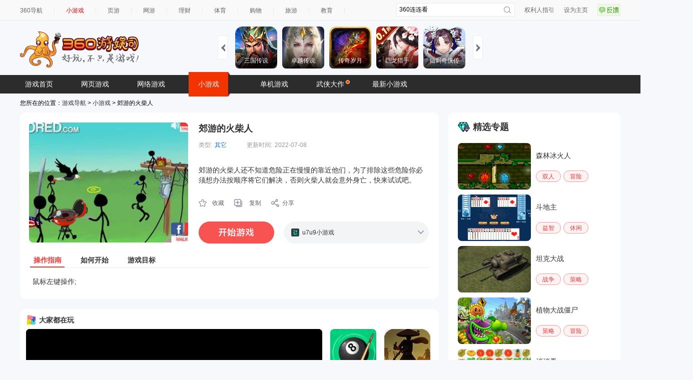

--- FILE ---
content_type: text/html
request_url: https://show-g.mediav.com/s?scheme=https&of=4&newf=1&type=1&showid=8kLSOY&uid=&refurl=&mid=&asc=&reqtimes=1&impct=2&jsonp=QWJsonp1762982379160
body_size: 161
content:
(function(){
var json={};
window['QWJsonp1762982379160'](json);
})();

--- FILE ---
content_type: text/html
request_url: https://fun.em0bu.cn/ssp/87/1605/index.html?ad_source=iaa&djsource=F8ljcx&srcid=youyusi&srcid=youyusi&djsource=F8ljcx&ad_source=iaa&gameName=%E8%9C%98%E8%9B%9B%E7%BA%B8%E7%89%8C%E6%8E%A5%E9%BE%99&category=%E5%A8%B1%E4%B9%90&gameId=1605&hasReal=1&qid=&cp=0&novipbtn=1&expe=10262_10271_10216_10266_10273_10269_10201&iaaStyle=1&iaaAheadClick=1&hb=1
body_size: 1687
content:
<!DOCTYPE html>
<html>
<head>
<meta charset="UTF-8">
<title>蜘蛛纸牌接龙</title>
<meta name="viewport" content="width=device-width, initial-scale=1.0, maximum-scale=1.0, minimum-scale=1.0, user-scalable=no">
<script type="text/javascript">document.domain='7k7k.com','fun.em0bu.cn'</script>
<meta name="generator" content="Construct 3">
	<meta name="description" content="Solitaire">
	<link rel="manifest" href="appmanifest.json">
	<link rel="apple-touch-icon" sizes="128x128" href="icons/icon-128.png">
	<link rel="apple-touch-icon" sizes="256x256" href="icons/icon-256.png">
	<link rel="icon" type="image/png" href="icons/icon-256.png">

<link rel="stylesheet" href="style.css">
	 <style>
        #kp {
            position: fixed;
            top: 0;
            bottom: 0;
            left: 0;
            right: 0;
            background-color: rgba(0, 0, 0, 0.8);
        }

        #kp div:first-child {
            position: absolute !important;
            top: 50%;
            left: 50%;
            transform: translate(-50%, -50%);
            border-radius: 0px;
        }
    </style>

    <style>
        #xxl {
            position: fixed;
            left: 0px;
            right: 0px;
            bottom: 0px;
            width: 400px;
            margin: 0 auto !important;

        }

        #xxl newsfeed {
            border-bottom-left-radius: 0px;     /*圆角*/
            border-bottom-right-radius: 0px;
            margin: 0 auto !important;
        }
    </style>
<script>
(function(b,a,e,h,f,c,g,s){b[h]=b[h]||function(){(b[h].c=b[h].c||[]).push(arguments)};
b[h].s=!!c;g=a.getElementsByTagName(e)[0];s=a.createElement(e);
s.src="//s.union.360.cn/"+f+".js";s.defer=!0;s.async=!0;g.parentNode.insertBefore(s,g)
})(window,document,"script","_qha",543051,false);
</script>
</head>
<body>
<div id="fb-root"></div>

	<noscript>
		<div id="notSupportedWrap">
			<h2 id="notSupportedTitle">This content requires JavaScript</h2>
			<p class="notSupportedMessage">JavaScript appears to be disabled. Please enable it to view this content.</p>
		</div>
	</noscript>
	<script src="scripts/supportcheck.js"></script>
	<script src="scripts/offlineclient.js" type="module"></script>
	<script src="scripts/main.js" type="module"></script>
	<script src="scripts/register-sw.js" type="module"></script>
    <script src="//static.mediav.com/js/minigamead.min.js"></script>
    <script src="https://static-ssl.mediav.com/js/reward_video_pc.min.js"></script>

        <div id="xxl" style="z-index: 999999"></div>
        <script>
            MINIGAMEAD.renderInfoFlow({
                showid: "WpHJSV",
                adDomId: "xxl",
                width:  400,
            });
            var intervalAd =  window.setInterval(function () {
                // 再次拉起广告
                MINIGAMEAD.renderInfoFlow({
                    showid: "WpHJSV",
                    adDomId: "xxl",
                    width:  400,
                });
            },30000)
        </script>

        <div id="kp"></div>
        <script>
            MINIGAMEAD.renderShopWindow({
                showid: "x8NR1T",
                adDomId: "kp",
                width: 500,
                height: 500,
                closeTimer: 5,
            });
            var intervalAd =  window.setInterval(function () {
                // 再次拉起广告
                MINIGAMEAD.renderShopWindow({
                    showid: "x8NR1T",
                    adDomId: "kp",
                    width: 500,
                    height: 500,
                    closeTimer: 3,
                });
            },50000)
        </script>
        <script>
            window.nowAd = ''
            window.RewardedVideoAd7K7K = REWARD_VIDEO_AD.createRewardedVideoAd({
                adUnitId: "hSVpjP",
            });
            RewardedVideoAd7K7K.onLoad(() => {
                console.log("视频加载成功");
            });
            RewardedVideoAd7K7K.onError(err => {
                if (err) {
                    console.error(err.errMsg);
                }
            });
            RewardedVideoAd7K7K.onClose(res => {
                console.log("视频关闭");
                if (res) {
                    console.log("是否完整播放：" + res.isEnded);

                    if(res.isEnded){
                        window.nowAd(1)
                    }else{
                        //    window.nowAd(2)
                    }
                    console.log("播放时间：" + res.currentTime);
                    console.log("广告总时间：" + res.duration);
                }
            });
            window.gameapi = {
                playReward:function (res) {
                    console.log('打开广告')
                    RewardedVideoAd7K7K.show2()


                    _qha('send',{
                        et:11,
                        name:"蜘蛛纸牌接龙打开广告",
                        gameName:"蜘蛛纸牌接龙",
                        gameId:'1605',
                        btnID:"打开广告",
                        ep:"OpenAd",
                    });
                    window.nowAd = res
                }
            }

        </script>
</body>
</html>

--- FILE ---
content_type: application/javascript; charset=utf-8
request_url: https://s5.ssl.qhres2.com/static/8cb2675d98ffa404.js
body_size: 3113
content:
(function(){function e(){if(document.currentScript)return document.currentScript;var e=document.getElementsByTagName("script");return e[e.length-1]}function t(e,t,n){var r=new Date;r.setTime(r.getTime()+n*60*60*1e3),document.cookie=e+"="+escape(t)+";expires="+r.toGMTString()+";domain=360.cn"}function n(e){var t=document.cookie.match(new RegExp("(^| )"+e+"=([^;]*)(;|$)"));return t!=null?unescape(t[2]):null}function i(e,t,n,r){function c(){i.parentNode.removeChild(i),s||t&&t()}var i,s,o="jsonp"+ +(new Date)+(this.jsonpid=++this.jsonpid||0),u=document,a=r||"callback",f=(e.indexOf("?")==-1?e+(n?"":"?"):e)+(n?"":"&"+a+"="+o),l=u.head||u.getElementsByTagName("head")[0];(i=u.createElement("script")).setAttribute("type","text/javascript"),i.src=f,l.insertBefore(i,l.firstChild),window[o]=function(){t&&t.apply(null,arguments),s=1},i.onload=i.onreadystatechange=function(){i.readyState?i.readyState.toLowerCase()=="loaded"&&(i.onreadystatechange=null,c()):c()}}var r=function(e){return document.getElementById(e)},s=function(){var e={},t="_Flash_Storage_",n="//s2.ssl.qhimg.com/static/002735e0619ae0d8.swf",i=function(e){var n=document.createElement("div"),r=[];window.ActiveXObject?r.push('<object classid="clsid:d27cdb6e-ae6d-11cf-96b8-444553540000"','codebase="http://download.macromedia.com/pub/shockwave/cabs','/flash/swflash.cab#version=10,0,0,0" width="1" height="1" id="',t,'">','<param name="allowScriptAccess" value="always" />','<param name="movie" value="',e,'" /></object>'):r.push('<embed src="',e,'" width="1" height="1" id="',t,'" ','align="middle" allowScriptAccess="always" type="application/x-shockwave-flash" ','pluginspage="http://www.adobe.com/go/getflashplayer_cn"/>');var i=n.style;i.position="absolute",i.top="-9999px";var s=document.body;s.insertBefore(n,s.firstChild),n.innerHTML=r.join(""),document.title=document.title.split("#")[0]},s=function(e,t){t=t||function(){};var n=setInterval(function(){try{var r=e();clearInterval(n),n=null,t(r)}catch(i){}},50);setTimeout(function(){if(!n)return;clearInterval(n),t("")},5e3)};return e.init=function(){try{external.max_language_id!=undefined&&(n+="?random="+Math.random())}catch(e){}window.onload=function(){i(n)}},e.set=function(e,n){s(function(){r(t).set(e,n)})},e.get=function(e,n){s(function(){return r(t).get(e)},function(e){return n&&n.call(this,e),e})},e.remove=function(e){s(function(){r(t).remove(e)})},e}();s.init();var o={},u=e().src.match(/\?auto=([^?]+)/);o.autoGenUID=u==null?1:u[1],o.autoGenUID=parseInt(o.autoGenUID,10),o.KEY="__huid",o.genHUIDCallbackUrl="http://gengxianglei.huid.360.cn:8080/?api=set&cb=HUID.genHUIDCallback",o.validCorrentCallbackUrl="http://gengxianglei.huid.360.cn:8080/?api=check&cb=HUID.validCallback";var a=function(){function r(e){s.set(o.KEY,e)}function u(e){t(o.KEY,e,87600)}var e={};return e.init=function(){e.genHUID()},e.getHUID=function(){return n(o.KEY)},e.genHUIDCallback=function(t){r(e.getHUID())},e.genHUID=function(){var t=e.getHUID();s.get(o.KEY,function(e){e==""?t==null?i(o.genHUIDCallbackUrl):r(t):e!==t&&u(e)})},e}();o.autoGenUID&&a.init(),window.HUID=a,window.FlashStorage=s})();

--- FILE ---
content_type: application/javascript
request_url: https://fun.em0bu.cn/ssp/87/1605/main.min.js
body_size: -103
content:
{"error":"Document not found"}

--- FILE ---
content_type: application/javascript
request_url: https://fun.em0bu.cn/ssp/87/1605/scripts/offlineclient.js
body_size: 462
content:
'use strict';{class OfflineClient{constructor(){this._broadcastChannel=typeof BroadcastChannel==="undefined"?null:new BroadcastChannel("offline");this._queuedMessages=[];this._onMessageCallback=null;if(this._broadcastChannel)this._broadcastChannel.onmessage=e=>this._OnBroadcastChannelMessage(e)}_OnBroadcastChannelMessage(e){if(this._onMessageCallback){this._onMessageCallback(e);return}this._queuedMessages.push(e)}SetMessageCallback(f){this._onMessageCallback=f;for(let e of this._queuedMessages)this._onMessageCallback(e);
this._queuedMessages.length=0}}window.OfflineClientInfo=new OfflineClient};


--- FILE ---
content_type: application/javascript; charset=utf-8
request_url: https://s3.ssl.qhres2.com/static/1df96bcf2d2a5b6a,bebb09e1a6cdf953,6e5b235b25c06e2a,1e2814827bb41a6e,cb2a9f58dc814fa2,f884801d75a2c5ec,56faafc3fa92bdb1,b982c837735fd58c,67c378973f534b69,3a13de0c6b141131,d4735d3665007127.js
body_size: 44885
content:
(function(){var e={},t="ns";e.localStorage={test:function(){try{return window.localStorage?!0:!1}catch(e){return!1}},methods:{init:function(e){},set:function(e,t,n){try{localStorage.setItem(e+t,n)}catch(r){throw r}},get:function(e,t){return localStorage.getItem(e+t)},remove:function(e,t){localStorage.removeItem(e+t)},clear:function(e){if(!e)localStorage.clear();else for(var t=0,n;n=localStorage.key(t++);)n&&n.indexOf(e)===0&&localStorage.removeItem(n)}}},e.userData={test:function(){try{return window.ActiveXObject&&document.documentElement.addBehavior?!0:!1}catch(e){return!1}},methods:{_owners:{},init:function(e){if(!this._owners[e]){if(document.getElementById(e))this._owners[e]=document.getElementById(e);else{var t=document.createElement("script"),n=document.head||document.getElementsByTagName("head")[0]||document.documentElement;t.id=e,t.style.display="none",t.addBehavior("#default#userdata"),n.insertBefore(t,n.firstChild),this._owners[e]=t}try{this._owners[e].load(e)}catch(r){}var i=this;window.attachEvent("onunload",function(){i._owners[e]=null})}},set:function(e,t,n){if(this._owners[e])try{this._owners[e].setAttribute(t,n),this._owners[e].save(e)}catch(r){throw r}},get:function(e,t){return this._owners[e]?(this._owners[e].load(e),this._owners[e].getAttribute(t)||""):""},remove:function(e,t){this._owners[e]&&(this._owners[e].removeAttribute(t),this._owners[e].save(e))},clear:function(e){if(this._owners[e]){var t=this._owners[e].XMLDocument.documentElement.attributes;this._owners[e].load(e);for(var n=0,r;r=t[n];n++)this._owners[e].removeAttribute(r.name);this._owners[e].save(e)}}}};var n=function(){return e.localStorage.test()?e.localStorage.methods:e.userData.test()?e.userData.methods:{init:function(){},get:function(){},set:function(){},remove:function(){},clear:function(){}}}(),r={},i=function(e){this._cache={},this._ns=t+"_"+e+"_",this._inited=!1,n&&!this._inited&&n.init(this._ns)};i.prototype={set:function(e,t){this._cache[e]=t;try{return n.set(this._ns,e,t),!0}catch(r){return!1}},get:function(e){if(this._cache[e])return this._cache[e];try{return this._cache[e]=n.get(this._ns,e)}catch(t){return""}},remove:function(e){try{n.remove(this._ns,e)}catch(t){}this._cache[e]=null,delete this._cache[e]},clear:function(){try{n.clear(this._ns)}catch(e){}this._cache={}}},i.ins=function(e){return r[e]||(r[e]=new i(e)),r[e]},window.cacheSvc=i})();(function(){if(typeof window.monitor!="undefined")return;var e="V1.2.3(2012.9.3)",t="360.cn",n=function(){var n=document,r=navigator,s=window.screen,o=document.domain.toLowerCase(),u=r.userAgent.toLowerCase(),a={trim:function(e){return e.replace(/^[\s\xa0\u3000]+|[\u3000\xa0\s]+$/g,"")}},f={on:function(e,t,n){e.addEventListener?e&&e.addEventListener(t,n,!1):e&&e.attachEvent("on"+t,n)},parentNode:function(e,t,n){n=n||5,t=t.toUpperCase();while(e&&n-->0){if(e.tagName===t)return e;e=e.parentNode}return null}},l={fix:function(e){if(!("target"in e)){var t=e.srcElement||e.target;t&&t.nodeType==3&&(t=t.parentNode),e.target=t}return e}},c=function(){function e(e){return e!=null&&e.constructor!=null?Object.prototype.toString.call(e).slice(8,-1):""}return{isArray:function(t){return e(t)=="Array"},isObject:function(e){return e!==null&&typeof e=="object"},mix:function(e,t,n){for(i in t)if(n||!(e[i]||i in e))e[i]=t[i];return e},encodeURIJson:function(e){var t=[];for(var n in e){if(e[n]==null)continue;t.push(encodeURIComponent(n)+"="+encodeURIComponent(e[n]))}return t.join("&")}}}(),h={get:function(e){var t,r=new RegExp("(^| )"+e+"=([^;]*)(;|$)");return(t=n.cookie.match(r))?unescape(t[2]):""},set:function(e,t,r){r=r||{};var i=r.expires;typeof i=="number"&&(i=new Date,i.setTime(i.getTime()+r.expires)),n.cookie=e+"="+escape(t)+(i?";expires="+i.toGMTString():"")+(r.path?";path="+r.path:"")+(r.domain?"; domain="+r.domain:"")}},p={getProject:function(){return""},getReferrer:function(){return n.referrer},getBrowser:function(){var e={"360se-ua":"360se",TT:"tencenttraveler",Maxthon:"maxthon",GreenBrowser:"greenbrowser",Sogou:"se 1.x / se 2.x",TheWorld:"theworld"};for(var t in e)if(u.indexOf(e[t])>-1)return t;var n=!1;try{+external.twGetVersion(external.twGetSecurityID(window)).replace(/\./g,"")>1013&&(n=!0)}catch(r){}if(n)return"360se-noua";var i=u.match(/(msie|chrome|safari|firefox|opera)/);return i=i?i[0]:"",i=="msie"&&(i=u.match(/msie[^;]+/)),i},getLocation:function(){var e="";try{e=location.href}catch(t){e=n.createElement("a"),e.href="",e=e.href}return e=e.replace(/[?#].*$/,""),e=/\.(s?htm|php)/.test(e)?e:e.replace(/\/$/,"")+"/",e},getGuid:function(){function e(e){var t=0,n=0,r=e.length-1;for(r;r>=0;r--){var i=parseInt(e.charCodeAt(r),10);t=(t<<6&268435455)+i+(i<<14),(n=t&266338304)!=0&&(t^=n>>21)}return t}function i(){var t=[r.appName,r.version,r.language||r.browserLanguage,r.platform,r.userAgent,s.width,"x",s.height,s.colorDepth,n.referrer].join(""),i=t.length,o=window.history.length;while(o)t+=o--^i++;return(Math.round(Math.random()*2147483647)^e(t))*2147483647}var u="__guid",a=h.get(u);if(!a){a=[e(n.domain),i(),+(new Date)+Math.random()+Math.random()].join(".");var f={expires:2592e7,path:"/"};if(t){var l="."+t;if(o.indexOf(l)>0&&o.lastIndexOf(l)==o.length-l.length||o==l)f.domain=l}h.set(u,a,f)}return function(){return a}}(),getCount:function(){var e="count",t=h.get(e);return t=(parseInt(t)||0)+1,h.set(e,t,{expires:864e5,path:"/"}),function(){return t}}(),getFlashVer:function(){var e=-1;if(r.plugins&&r.mimeTypes.length){var t=r.plugins["Shockwave Flash"];t&&t.description&&(e=t.description.replace(/([a-zA-Z]|\s)+/,"").replace(/(\s)+r/,".")+".0")}else if(window.ActiveXObject&&!window.opera)for(var n=16;n>=2;n--)try{var i=new ActiveXObject("ShockwaveFlash.ShockwaveFlash."+n);if(i){var s=i.GetVariable("$version");e=s.replace(/WIN/g,"").replace(/,/g,".")}}catch(o){}return e=parseInt(e,10),function(){return e}}(),getContainerId:function(e){var t=v.areaIds;if(t){var n,r=new RegExp("^("+t.join("|")+")$","ig");while(e){if(e.id&&r.test(e.id))return(e.getAttribute("data-desc")||e.id).substr(0,100);e=e.parentNode}}return""},getContainerDesc:function(e){var t=v.areaClasses;if(t){var n,r=new RegExp("^("+t.join("|")+")$","ig");while(e){if(e.className){var i=e.className.split(" ");for(var s=0;s<i.length;s++){var o=i[s];if(r.test(o))return(e.getAttribute("data-desc")||o).substr(0,100)}}e=e.parentNode}}return""},getContainerAttr:function(e){var t=v.attrName;if(t)while(e.getAttribute){if(e.getAttribute(t))return e.getAttribute(t);e=e.parentNode}return""},getText:function(e){var t="";return e.tagName.toLowerCase()=="input"?t=e.getAttribute("text")||e.getAttribute("data-text")||e.value||e.title||"":t=e.getAttribute("text")||e.getAttribute("data-text")||e.innerText||e.textContent||e.title||"",a.trim(t).substr(0,100)},getHref:function(e){try{return e.getAttribute("data-href")||e.href||""}catch(t){return""}}},d={getBase:function(){return{p:p.getProject(),u:p.getLocation(),id:p.getGuid(),guid:p.getGuid()}},getTrack:function(){return{b:p.getBrowser(),c:p.getCount(),r:p.getReferrer(),fl:p.getFlashVer()}},getClick:function(e){e=l.fix(e||event);var t=e.target,n=t.tagName,r;v.useBlock?(r=p.getContainerAttr(t),r||(r=p.getContainerId(t)),r||(r=p.getContainerDesc(t))):(r=p.getContainerId(t),r||(r=p.getContainerDesc(t)));if(!t.type||t.type!="submit"&&t.type!="button"){if(n=="AREA")return{f:p.getHref(t),c:"area:"+t.parentNode.name,cId:r};var c,h;return n=="IMG"&&(c=t),t=f.parentNode(t,"A"),t?(h=p.getText(t),{f:p.getHref(t),c:h?h:c?c.src.match(/[^\/]+$/):"",cId:r}):!1}var i=f.parentNode(t,"FORM"),s={};if(i){var o=i.id||"",u=t.id;s={f:i.action,c:"form:"+(i.name||o),cId:r};if((o=="search-form"||o=="searchForm")&&(u=="searchBtn"||u=="search-btn")){var a=m("kw")||m("search-kw")||m("kw1");s.w=a?a.value:""}}else s={f:p.getHref(t),c:p.getText(t),cId:r};return s},getKeydown:function(e){e=l.fix(e||event);if(e.keyCode!=13)return!1;var t=e.target,n=t.tagName,r;v.useBlock?(r=p.getContainerAttr(t),r||(r=p.getContainerId(t)),r||(r=p.getContainerDesc(t))):(r=p.getContainerId(t),r||(r=p.getContainerDesc(t)));if(n=="INPUT"){var i=f.parentNode(t,"FORM");if(i){var s=i.id||"",o=t.id,u={f:i.action,c:"form:"+(i.name||s),cId:r};if(o=="kw"||o=="search-kw"||o=="kw1")u.w=t.value;return u}}return!1}},v={trackUrl:"http://haostat.qihoo.com/haopv.gif",clickUrl:"http://haostat.qihoo.com/haoclk.gif",wpoUrl:"http://s.360.cn/hao360/peform.html",areaIds:[],areaClasses:["monitor-desc"],attrName:"monitor-desc",useBlock:!1},m=function(e){return document.getElementById(e)};return{version:e,util:p,data:d,config:v,sendLog:function(){return window.__monitor_imgs={},function(e){var t="log_"+ +(new Date),n=window.__monitor_imgs[t]=new Image;n.onload=n.onerror=function(){window.__monitor_imgs[t]=null,delete window.__monitor_imgs[t]},n.src=e}}(),buildLog:function(){var e="";return function(t,n){if(t===!1)return;t=t||{};var r=d.getBase();t=c.mix(r,t,!0);var i=c.encodeURIJson(t);if(i==e)return;e=i,setTimeout(function(){e=""},500),i+="&t="+ +(new Date),n=n.indexOf("?")>-1?n+"&"+i:n+"?"+i,this.sendLog(n)}}(),log:function(e,t){t=t||"click";var n=v[t+"Url"];n||alert("Error : the "+t+"url does not exist!"),this.buildLog(e,n)},setConf:function(e,t){var n={};return c.isObject(e)?n=e:n[e]=t,this.config=c.mix(this.config,n,!0),this},setConfAttr:function(e){return this.config.attrName=e,this},setUrl:function(e){return e&&(this.util.getLocation=function(){return e}),this},setProject:function(e){return e&&(this.util.getProject=function(){return e}),this},setId:function(){var e=v.areaIds,t=0,n;while(n=arguments[t++])c.isArray(n)?e=e.concat(n):e.push(n);return this.setConf("areaIds",e),this},setClass:function(){var e=v.areaClasses,t=0,n;while(n=arguments[t++])c.isArray(n)?e=e.concat(n):e.push(n);return this.setConf("areaClasses",e),this},getTrack:function(){var e=this.data.getTrack();return this.log(e,"track"),this},getClickAndKeydown:function(){var e=this;return f.on(n,"click",function(t){var n=e.data.getClick(t);e.log(n,"click")}),f.on(n,"keydown",function(t){var n=e.data.getKeydown(t);e.log(n,"click")}),this}}},r=new n,s=new n;window.monitor=r,window.monitor2=s,window.Monitor=n,r.getClickAndKeydown()})();(function(){function e(e,t,n){this.storage=cacheSvc.ins(e,n),this.signature=t,this.lastUpdate=null,this.dataFormatter={getter:null,setter:null}}e.clear=function(e){cacheSvc.ins(e).clear()},e.prototype={setFormatter:function(e,t){this.dataFormatter={setter:e,getter:t}},set:function(e,t,n){this.dataFormatter&&this.dataFormatter.setter&&(t=this.dataFormatter.setter(t)),this.lastUpdate=(new Date).getTime();var r={value:t,signature:this.signature,lastUpdate:this.lastUpdate};n&&(r.expires=n),this.storage.set(e,r)},get:function(e,t){var n=this.storage.get(e);if(n&&n.signature===this.signature&&(t||!n.expires||(new Date).getTime()<n.expires))return n=n.value,this.dataFormatter&&this.dataFormatter.getter&&(n=this.dataFormatter.getter(n)),n},remove:function(e){this.storage.remove(e)},clear:function(){this.storage.clear()},getUpdatedTime:function(e){var t=this.storage.get(e);return t&&t.lastUpdate-0},getExpires:function(e){var t=this.storage.get(e);return t&&t.expires}},window.AppData=e})();var pagerBar=function(e){e=e||{};var t=' class="page-item" data="#h#" href="#h#" onclick="return false;"',n=e.max||10,r=Math.ceil(e.max/2),i=Number(e.allPn),s=Number(e.nowPn)+1,o=["<div>"],u=0,a=i;if(i<=1)return"";s>1&&(o.push(["<a",t.replace("#p#",0).replace("#h#","#0"),">\u9996\u9875</a>"].join("")),o.push(["<a",t.replace("#p#",s-1-1).replace("#h#","#"+(s-1-1)),">\u4e0a\u4e00\u9875</a>"].join(""))),s<=n?(u=1,a=Math.min(n,i)):i<=s+n?(a=i,u=Math.max(1,a-(n-1))):(u=s-(r-1),a=s+r);for(var f=u;f<=a;f++)f==s?o.push(["<span>",f,"</span> "].join("")):o.push(["<a",t.replace("#p#",f-1).replace("#h#","#"+(f-1)),">",f,"</a>"].join(""));return s<i&&(o.push(["<a",t.replace("#p#",s).replace("#h#","#"+s),">\u4e0b\u4e00\u9875</a>"].join("")),o.push(["<a",t.replace("#p#",i-1).replace("#h#","#"+(i-1)),">\u5c3e\u9875</a>"].join(""))),o.push("</div>"),o.join("")};(function(){function n(e,t){var r=this;this._dom=e,this._dom.attr("autocomplete","off"),n.EVENTS=["beforesuggest","aftersuggest","beforechoose","afterchoose"],CustEvent.createEvents(this,n.EVENTS),this._doConfig(t),this._suggestProtectedTimer=!1,this._invalidWords={},this._history={},this._parseDataStarted=!1,this._inputWord="",this._bindSuggestEvent(),W("body").appendChild(this._suggestList),this._configSuggestListPos(),this._delegateListInstalled=!1,this._autoFixListPosTimer=!1,this._domPos=NodeH.getRect(this._dom),W(window).on("resize",function(){r._configSuggestListPos()}),W("body").delegate("#"+W(r._dom).attr("id"),"blur",function(){r._stop()})}var e=[9,16,17,18,19,20,33,34,35,36,37,39,41,42,43,45,47],t=0;n.prototype._stop=function(){try{window.clearInterval(this._suggestProtectedTimer)}catch(e){}},n.prototype._fixListPos=function(e){var t=this,n=function(){var e=NodeH.getRect(t._dom);if(e.left!=t._domPos.left||e.top!=t._domPos.top)t._configSuggestListPos(),t._domPos=e};if(typeof e=="undefined"||e==null)e=!0;try{window.clearTimeout(t._autoFixListPosTimer),t._autoFixListPosTimer=!1}catch(r){}e&&(n(),t._autoFixListPosTimer=window.setInterval(n,100))},n.prototype.getSuggestData=function(e){return"undefined"!=typeof self._history[e]?this._history[e]:{}},n.prototype.changeListPos=function(){this._configSuggestListPos()},n.prototype._configSuggestListPos=function(){var e=NodeH.getRect(this._dom),t=typeof this.posAdjust.top=="undefined"?e.bottom+"px":e.bottom+this.posAdjust.top+"px",n=typeof this.posAdjust.left=="undefined"?e.left+"px":e.left+this.posAdjust.left+"px",r=typeof this.posAdjust.width=="undefined"?e.width+"px":e.width+this.posAdjust.width+"px",i=typeof this.posAdjust.zIndex=="undefined"?99:e.width+this.posAdjust.zIndex+"px";this._suggestList.css({position:"absolute",top:t,left:n,width:r,"z-index":i},1)},n.prototype._doConfig=function(e){this.dataUrl=e.data_url||"",this.suggestData=e.suggest_data||{},this.prefixProtected=typeof e.prefix_protected=="undefined"?!0:e.prefix_protected,this.lazySuggestTime=typeof e.lazy_suggest_time=="undefined"?100:e.lazy_suggest_time,this.lazySuggestTime<100&&(this.lazySuggestTime=100),this.minWordLength=e.min_word_length|0,this.itemSelectors=typeof e.item_selectors=="undefined"?"li.fold-item":e.item_selectors,this.itemHoverStyle=typeof e.item_hover_style=="undefined"?"fold-hover":e.item_hover_style,this.posAdjust=typeof e.pos_adjust=="undefined"?{}:e.pos_adjust,this.getDataFun=e.get_data_fun||"jsonp",this.renderDataFun=e.render_data_fun||this._defaultRenderDataFun,this.fillDataFun=e.fill_data_fun||this._defaultFillDataFun,this.remoteCall=e.remote_call||"baidu.sug",this.autoFixListPos=typeof e.auto_fix_list_pos=="undefined"?!0:e.auto_fix_list_pos,this._suggestList=e.suggest_list||W('<ul id="search-suggest" class="suggest"></ul>'),this._autoSubmit=e.auto_submit||!1,this.onbeforesuggest=e.onbeforesuggest,this.onaftersuggest=e.onaftersuggest},n.prototype.getCurrentSearchWord=function(e){return W(e).val()},n.prototype._isValidWord=function(e){return e.length>50?!1:typeof this._invalidWords[e]!="undefined"?!1:!0},n.prototype._defaultRenderDataFun=function(e,t){var n=[],r;n.push('<li class="fold-bg"></li>');for(var i=0;i<t.length;++i)r=t[i].replace(e,"<em class='red'>"+e+"</em>"),n.push('<li class="fold-item"><span class="title">'+r+"</span></li>");return n.join("")},n.prototype._defaultFillDataFun=function(e){self._dom.html(W(e).stripTags())},n.prototype._submitMe=function(e){var t=this,n,r;W(e).removeClass(t.itemHoverStyle),t.hideList(),t.fillDataFun(e),t._autoSubmit&&(r=W(t._dom).parentNode("form"),n=r.fire("submit"),n&&r.submit()),W(t._dom).val().trim()!=""&&(t._inputWord=W(t._dom).val())},n.prototype._initList=function(e){var n=[],r=W(this._dom).val(),i=this;i._fixListPos(!0),n.push(i.renderDataFun(r,e)),this._suggestList.html(n.join("")).show(),this._delegateListInstalled==0&&(W(this._suggestList).delegate("li","mouseover",function(){W(this).addClass(i.itemHoverStyle)}),W(this._suggestList).delegate("li","mouseout",function(){W(this).removeClass(i.itemHoverStyle)}),W(this._suggestList).delegate("li","click",function(){i._submitMe.apply(i,[this])}),W("body").on("click",function(e){i.hideList(),t=0}),this._delegateListInstalled=!0)},n.prototype.hideList=function(){try{this._suggestList.hide(),self._fixListPos(!1)}catch(e){}t=0,this._stop()},n.prototype._parseData=function(e,t){var n={},r;try{n=t.evalExp()}catch(i){}r=Object.stringify(n),r==="{}"||r=="[]"?(this._invalidWords[e]=1,this.hideList()):(this._history[e]=t,this._initList(n)),this._parseDataStarted=0},n.prototype._doGetData=function(e){var t=this,n,r,i;if(""==e.trim())return this.hideList(),!1;if(this.prefixProtected&&0==t._isValidWord(e))return this.hideList(),!1;if(e.length<t.minWordLength)return this.hideList(),!1;i=function(){var e=this._parseDataStarted;if(e==0)return;var t=+(new Date);t-e>2e3&&(this._parseDataStarted=0)},t._parseDataStarted!=0&&i.apply(this);if(t._parseDataStarted==0){t._parseDataStarted=+(new Date),window.setTimeout(function(){i.apply(t)},2e3);if("undefined"!=typeof t._history[e])datas=t._history[e],t._parseData(e,datas);else if(this.dataUrl){var s=t.dataUrl.replace(/%KEYWORD%/,encodeURIComponent(e));this.getDataFun=="ajax"?Ajax.request(s,"",function(n){t._parseData(e,n)},"get"):this.getDataFun=="jsonp"?loadJsonp(s,function(n){t._parseData(e,Object.stringify(n))}):this.getDataFun=="remotejs"&&(window.baidu={},window.baidu.sug=function(n){var r=n.s;t._parseData(e,Object.stringify(r))},s+="&"+ +(new Date),loadJs(s+"&cb=window.baidu.sug",function(){},{charset:"gbk"}))}else t._parseData(e,t.suggestData)}},n.prototype._start=function(){var e=this;try{window.clearInterval(e._suggestProtectedTimer),e._suggestProtectedTimer=!1}catch(t){}e._suggestProtectedTimer=window.setInterval(function(){if(e.onbeforesuggest&&e.onbeforesuggest()===!1)return!1;word=W(e._dom).val(),e._inputWord!=word&&(e._inputWord=word,e._doGetData(word));if(e.onaftersuggest&&e.onaftersuggest()===!1)return!1},e.lazySuggestTime)},n.prototype._dealWithSuggestEvent=function(n){var r=this;W(n).on("keyup",function(e){var n=e.keyCode;n!=38&&n!=40&&n!=13&&(t=0)}),W(n).on("keyup",function(i){var s=i.keyCode;if(s>111&&s<138)return;if(e.contains(s))return;if(s==27){r.hideList();return}if(s==13){t!=0&&(function(){r._submitMe(r._suggestList.query(r.itemSelectors)[t-1])}(),r.hideList(),i.preventDefault());return}if(s==38||s==40){r._stop();var o=r._suggestList.query(r.itemSelectors).length;if(o){++o,s==38?t=(t-1+o)%o:s==40&&(t=(t+1+o)%o);if(t==0)r.hideList(),W(n).val(r._inputWord);else{r._suggestList.show();var u=r._suggestList.query(r.itemSelectors)[t-1];r.fillDataFun(u),r._suggestList.query(r.itemSelectors).removeClass(r.itemHoverStyle),W(u).addClass(r.itemHoverStyle)}}i.preventDefault();return}r._start()})},n.prototype._bindSuggestEvent=function(){this._dealWithSuggestEvent(this._dom)},QW.provide("Suggest",n)})();(function(){function e(e,t){this._doms=e.toArray(),this._render(t),this.triggers=t.triggers||[{window:"resize"},{window:"scroll"}],this._init()}e.prototype.getCurrent=function(){return this.current},e.prototype._init=function(){if(this.triggers){var e={window:window,document:document},t=this;this.triggers.forEach(function(n){for(var r in n){var i=n[r];e[r]&&(r=e[r]);var s;W(r).on(i,function(){clearTimeout(s),s=setTimeout(function(){t.dealWithDisplay()},100)})}})}},e.prototype._loadTextareaChildDom=function(e){var t=W(this._doms[e]).query("TEXTAREA");t.length&&W(this._doms[e]).html(W(t[0]).val())},e.prototype._loadImage=function(e){var t=this._doms[e],n=W(t),r=n.attr(this.imageRealPath);r&&n.attr("src",r)},e.prototype._loadDoms=function(e){this.current=W(this._doms[e]);if(this.onbeforeload&&this.onbeforeload()===!1)return!1;switch(this.lazyloaderType){case"blocker":this._loadTextareaChildDom(e);break;case"imager":this._loadImage(e)}if(this.onafterload&&this.onafterload()===!1)return!1},e.prototype.dealWithDisplay=function(){var e=DomU.getDocRect(),t={left:e.scrollX,right:e.width+e.scrollX+this.threshold,top:e.scrollY,bottom:e.height+e.scrollY+this.threshold};for(var n=0;n<this._doms.length;++n){var r=NodeH.getRect(this._doms[n]);DomU.rectIntersect(r,t)&&this._loadDoms(n)}},e.prototype._render=function(e){this.lazyloaderType=e.lazyloaderType||"blocker",this.imageRealPath=e.imageRealPath||"data-src",this.threshold=e.threshold||0,this.onbeforeload=e.onbeforeload,this.onafterload=e.onafterload},window.lazyLoader=e})();(function(){function h(e,t){var n=this;n.host=e,c.call(n,t),this.items=u(e,this.tabSelector)||[],this.views=this.views||this.viewSelector&&u(e,this.viewSelector)||[];var r=-1,a=this.items;for(var h=0;h<a.length;h++)if(i(a[h],this.selectedClass)){r=h;break}r>-1&&this.switchTo(r);if(n.autoPlay){var p=0;function d(){clearInterval(p),p=setInterval(function(){e.offsetWidth&&!n.autoPlayPausing&&n.next()},n.autoPlayTime||3e3)}d(),l(e,"mouseenter",function(){clearInterval(p)}),l(e,"mouseleave",d)}this.pageUpSelector&&f(e,this.pageUpSelector,"click",function(e){n.previous(),e.preventDefault()}),this.pageDownSelector&&f(e,this.pageDownSelector,"click",function(e){n.next(),e.preventDefault()});if(this.tabSelector){if(n.supportMouseenter){var v=0;f(e,n.tabSelector,"mouseenter",function(e){var t=this;s(t,n.preselectedClass),n.mouseenterSwitchTime!=null&&(clearTimeout(v),v=setTimeout(function(){n.switchToItem(t)},n.mouseenterSwitchTime|0)),e.preventDefault()}),f(e,n.tabSelector,"mouseleave",function(e){o(this,n.preselectedClass),clearTimeout(v),e.preventDefault()})}var m=this.switchEvents||this.defaultSwitchEvents;f(e,n.tabSelector,String(m),function(e){n.switchToItem(this),e.preventDefault()})}}var e=QW.ArrayH.indexOf,t=QW.ObjectH.mix,n=QW.CustEvent,r=QW.NodeH,i=r.hasClass,s=r.addClass,o=r.removeClass,u=r.query,a=QW.EventTargetH,f=a.delegate,l=a.on,c=function(e){t(this,e||{},!0),this.items=this.items||[],n.createEvents(this,c.EVENTS)};c.EVENTS=["beforeswitch","afterswitch"],t(c.prototype,{selectedIndex:-1,isSwitching:!1,switchTo:function(e){alert("Switch to: "+e)},switchToItem:function(t){var n=e(this.items,t);return this.switchTo(n)},next:function(){var e=(this.selectedIndex+1)%this.items.length;this.switchTo(e)},previous:function(){var e=this.selectedIndex-1;e<0&&(e=this.items.length-1),this.switchTo(e)}}),t(h.prototype,[{tabSelector:".slide-nav li",viewSelector:".slide-content li",pageDownSelector:".slide-pagedown",pageUpSelector:".slide-pageup",selectedClass:"selected",preselectedClass:"preselected",selectedViewClass:"selected",defaultSwitchEvents:["click"],switchTo:function(e){var t=this.selectedIndex,n={fromIndex:t,toIndex:e,fromItem:this.items[t],toItem:this.items[e],fromView:this.views[t],toView:this.views[e]};if(e==t)return;if(!this.fire("beforeswitch",n))return;this.isSwitching=!0,this.selectedIndex=e,this.switchAnim(n)},switchAnim:function(e){function n(){t.switchDone(e)}var t=this;e.fromItem&&o(e.fromItem,this.selectedClass),e.toItem&&s(e.toItem,this.selectedClass);switch(this.animType){case"fade":return e.fromView&&QW.NodeW(e.fromView).animate({opacity:{from:1,to:0}},this.animDur||500,function(){QW.NodeW(e.fromView).removeClass(t.selectedViewClass)},this.animEasing),QW.NodeW(e.toView).addClass(t.selectedViewClass).animate({opacity:{from:0,to:1}},this.animDur||500,n,this.animEasing);case"scroll":if(e.fromView)for(var r=0,i;i=t.views[r++];)QW.NodeH[i==e.fromView||i==e.toView?"show":"hide"](i);var u=e.toView.parentNode,a=4;while(a--){if(u.scrollWidth>1.5*u.offsetWidth)return e.fromView&&(u.scrollLeft=e.fromView.offsetLeft),QW.NodeW(u).animate({scrollLeft:{to:e.toView.offsetLeft}},this.animDur||500,n,this.animEasing);if(u.scrollHeight>1.5*u.offsetHeight)return e.fromView&&(u.scrollTop=e.fromView.offsetTop),QW.NodeW(u).animate({scrollTop:{to:e.toView.offsetTop}},this.animDur||500,n,this.animEasing);u=u.parentNode};default:e.fromView&&o(e.fromView,this.selectedViewClass),e.toView&&s(e.toView,this.selectedViewClass),n()}},switchDone:function(e){this.isSwitching=!1,this.selectedIndex=e.toIndex,this.fire("afterswitch",e)}},c.prototype]),QW.provide({TabView:h,Slide:h})})();Dom.ready(function(){var e=function(e){e=e||document;var t=e.defaultView||e.parentWindow,n=e.compatMode,r=e.documentElement,i=t.innerHeight||0,s=t.innerWidth||0,o=t.pageXOffset||0,u=t.pageYOffset||0,a=r.scrollWidth,f=r.scrollHeight,l,c;return n!="CSS1Compat"&&(r=e.body,a=r.scrollWidth,f=r.scrollHeight),n&&!Browser.opera&&(s=r.clientWidth,i=r.clientHeight),a=Math.max(a,s),f=Math.max(f,i),o=Math.max(o,e.documentElement.scrollLeft,e.body.scrollLeft),u=Math.max(u,e.documentElement.scrollTop,e.body.scrollTop),l=Math.max(document.body.offsetWidth,document.documentElement.offsetWidth),c=Math.max(document.body.offsetHeight,document.documentElement.offsetHeight),contentWidth=a==s?l:a,contentHeight=f==i?c:f,n&&!Browser.opera&&document.body.offsetWidth&&document.body.offsetHeight&&(contentWidth=document.body.offsetWidth,contentHeight=document.body.offsetHeight),{width:s,height:i,scrollWidth:a,scrollHeight:f,scrollX:o,scrollY:u,contentWidth:contentWidth,contentHeight:contentHeight}},t=function(){var e=W("#feedbackform ul");e.query("li.on").removeClass("on"),e.query("li").item(0).addClass("on");var t=e.query("li").item(0).attr("text-default");W("#message").attr("text-default",t).val(t),W("#message_real").val(e.query("li").item(0).query("a").html()),W("#feedbackTarget").html('<iframe id="feedbackframe" name="feedbackframe" frameborder="0"></iframe>'),W("#feedback_success").hide(),W("#feedbackform").show()},n=function(){var e={screen:"",browser:{}},t=window.navigator,n="userAgent,platform,product,language,oscpu,vendor,cookieEnabled,onLine,buildID".split(",");for(var r=0,i=n.length;r<i;r++)typeof t[n[r]]!="undefined"&&(e.browser[n[r]]=t[n[r]]);return e.screen=screen.width+"*"+screen.height,Object.stringify(e)};W(".feedback-btn").on("click",function(n){n.preventDefault();var r=e().contentHeight;W("#feedback_mask").css("height",r+"px"),W("#feedback_mask").show(),t(),W("#feedback").show()}),W("#feedback .close-btn").on("click",function(e){e.preventDefault(),W("#feedback_mask").hide(),W("#feedback").hide()}),W("#feedbackform ul").delegate("li a","click",function(e){e.preventDefault();if(!W(this).hasClass("on")){var t=W(this);t.parentNode("ul").query("li.on").removeClass("on"),t.parentNode("li").addClass("on");var n=t.parentNode("li").attr("text-default");W("#message").attr("text-default",n),W("#message").val(n)}}),W("#message,#contact").on("focus",function(){"message"==W(this).attr("id")&&W("#feedback_hit").hide();var e=W(this).attr("text-default");e==W(this).val()&&W(this).val("")}),W("#message,#contact").on("blur",function(){var e=W(this).attr("text-default");""==W(this).val()&&W(this).val(e)}),W("#feedback_referer").val(window.location.href),W("#deviceinfo").val(n()),W("#submit_btn").on("click",function(e){e.preventDefault();if(W("#message").val()==W("#message").attr("text-default"))W("#feedback_hit").show();else{var t="#"+W("#feedbackform ul li.on a").html()+"#";W("#message_real").val(t+W("#message").val()),W("#feedbackform").submit(),W("#feedbackform").hide(),W("#feedback_success").show()}}),W("#feedback_return").on("click",function(e){e.preventDefault(),W("#feedback_success").hide(),t()})});function focusInput(e){e=g(e);var t=e.value;e.value="",e.focus(),e.value=t}(function(){W("a.js-addfavorite").click(function(e){e.preventDefault();var t="360\u6e38\u620f\u641c\u7d22",n="http://soyo.360.cn/";try{window.external.AddFavorite(n,t)}catch(e){window.sidebar?window.sidebar.addPanel(t,n,""):alert("\u8bf7\u4f7f\u7528\u6309\u952ectrl+d\uff0c\u6536\u85cf"+t)}})})(),function(){var e=W("#search-kw");if(e.length==0)return;var t={left:-1,top:5,"z-index":10};e.attr("version")&&(t={left:-1,top:0});var n={data_url:"http://suggest.h.qhimg.com/index.php?biz=hao_game&word=%KEYWORD%&fmt=jsonp&cb=%callbackfun%&redmark=1",get_data_fun:"jsonp",item_hover_style:"hover",item_selectors:"li",prefix_protected:!1,suggest_list:W('<ul id="search-suggest-engine" class="suggest"></ul>'),pos_adjust:t,auto_submit:!0,render_data_fun:function(e,t){var n=[];for(var r=0;r<t.length;++r)n.push('<li><div class="sug-item">'+t[r]+"</div></li>");return n.join("")},fill_data_fun:function(t){var n=W(t),r=n.html().stripTags().trim();e.val(r)},onbeforesuggest:function(){if(e.attr("data-disabled")=="1")return!1}};e.val().trim()==""&&e.focus()}();var gamesearch=gamesearch||{};gamesearch.genRandomArray=function(e){var t=[],n=e.length;while(t.length<n)t.push(e[Math.random()*n|0]),t=t.unique();return t},window.__monitor_img_game={},gamesearch.setLog=function(e){var t="log_"+ +(new Date),n=window.__monitor_img_game[t]=new Image;n.onload=n.onerror=function(){window.__monitor_img_game[t]=null,delete window.__monitor_img_game[t]},n.src=e},gamesearch.pagerBar=function(e){e=e||{};var t=' class="page-item" data="#h#" href="#h#" onclick="return false;"',n=e.max||10,r=Math.ceil(e.max/2),i=Number(e.allPn),s=Number(e.nowPn)+1,o=[],u=0,a=i;if(i<=1)return"";s>1&&(o.push(["<a",t.replace("#p#",0).replace("#h#","#0"),">\u9996\u9875</a>"].join("")),o.push(["<a",t.replace("#p#",s-1-1).replace("#h#","#"+(s-1-1)),">\u4e0a\u4e00\u9875</a>"].join(""))),s<=n?(u=1,a=Math.min(n,i)):i<=s+n?(a=i,u=Math.max(1,a-(n-1))):(u=s-(r-1),a=s+r);for(var f=u;f<=a;f++)f==s?o.push(["<span>",f,"</span> "].join("")):o.push(["<a",t.replace("#p#",f-1).replace("#h#","#"+(f-1)),">",f,"</a>"].join(""));return s<i&&(o.push(["<a",t.replace("#p#",s).replace("#h#","#"+s),">\u4e0b\u4e00\u9875</a>"].join("")),o.push(["<a",t.replace("#p#",i-1).replace("#h#","#"+(i-1)),">\u5c3e\u9875</a>"].join(""))),o.join("")};var UTool={pageHeight:function(){return document.body.scrollHeight||document.documentElement.scrollHeight},windowHeight:function(){var e=document.documentElement;return self.innerHeight||e&&e.clientHeight||document.body.clientHeight},scrollY:function(){var e=document.documentElement;return self.pageYOffset||e&&e.scrollTop||document.body.scrollTop},windowWidth:function(){var e=document.documentElement;return self.innerWidth||e&&e.clientWidth||document.body.clientWidth}};Dom.ready(function(){var e=W("#gameSearchForm"),t=location.search.queryUrl();t["class"]&&e.query(".ipt-class")[0]&&(e.query(".ipt-class")[0].value=t["class"]),W("#gameSearchForm .btn-search").on("click",function(){e[0].submit()});var n=function(){var e=!1,t=W("input.placeholder");if(t.length<1)return;var n=t.attr("placeholdervalue");t.on("focus",function(t){var r=W(this),i=r.val();!e&&i.trim()==n&&r.val(""),e=!0,r.addClass("focus")}),t.on("blur",function(t){var r=W(this),i=r.val();i.trim()==""&&(r.val(n),e=!1,r.removeClass("focus"))})};n()});(function(){(function(){function l(e,t){var n=-1;return e.forEach(function(e,r){var e=e.evalExp(),i=e.title;i==t.title&&(n=r)}),n}function h(e){var t={},e=e;t.title=e.html().stripTags().trim(),t.url=e.attr("href"),t.time=(new Date).getTime(),t.title&&t.url&&c(t)}function p(e){var t={},e=e,n=e.parentNode("li");t.title=n.query(".name a")[0].innerHTML.trim(),t.url=e.attr("href"),t.time=(new Date).getTime(),t.title&&t.url&&c(t)}var e=[],t=10,n="history",r=W(".history .list"),i=W(".history .list .bd ul"),s=r.query(".empty"),o=function(e){var t=Math.floor(((new Date).getTime()-e)/36e5);return t<1?"1\u5c0f\u65f6\u4ee5\u5185":t>24?"1\u5929\u4ee5\u524d":t+"\u5c0f\u65f6\u524d"},u=function(){e.length>0?(W(i[0].parentNode).query(".no-result").hide(),i.removeClass("hide"),s.addClass("visible")):(s.removeClass("visible"),i.addClass("hide"),r.query(".no-result").show())},a=function(e,t){var n=document.createDocumentFragment();t.reverse(),t.forEach(function(e,t){var e=e.evalExp(),r=document.createElement("li");r.innerHTML='<a href="#" title="\u5220\u9664" class="del col1"></a><a href="'+e.url+'" class="name col2" title="'+e.title+'">'+e.title+'</a><span  class="time col3">'+o(e.time)+"</span>",n.appendChild(r)}),e.html(""),e.appendChild(n),u()},f=function(e){var t=gameStorageIns.getContent(e),n=[];if(t)var r=t,r=r.evalExp(),n=r;return n},c=function(r){e=f(n);var i=Object.stringify(r),s=l(e,r);s!=-1&&e.splice(s,1),e.push(i),e.length>t&&e.splice(0,1),gameStorageIns.setContent(n,Object.stringify(e))};W(".history .title").click(function(t){t.preventDefault();var r=W(".history .list"),s=W(this);e=f(n),a(i,e),s.toggleClass("close","open"),r.toggleClass("hide","show")}),i.delegate(".del","click",function(t){t.preventDefault(),t.stopPropagation();var r=f(n),i=W(this.parentNode),s=i.query(".name").html();r.forEach(function(e,t){var e=e.evalExp();if(e.title==s){r.splice(t,1);return}}),e=r,gameStorageIns.setContent(n,Object.stringify(e)),i[0].parentNode.removeChild(i[0]),u()}),s.click(function(t){t.preventDefault(),gameStorageIns.setContent(n,""),i.html(""),e=[],a(i,e)}),W("body").click(function(e){var t=W(e.target),n=W(".history .list"),r=W(".history .title");if(t[0]==n[0]||n.contains(t[0])||t[0]==r[0]||r.contains(t[0]))return;r.replaceClass("open","close"),n.replaceClass("show","hide")}),W("#bd .to-record").delegate("a","click",function(){h(W(this))}),W("#bd .to-record-sp").delegate("a","click",function(){p(W(this))});var d=/msie (\d+\.\d+)/i.test(navigator.userAgent)?document.documentMode||+RegExp.$1:undefined,v=d===6;d==6&&(W(".history .list").delegate("li","mouseenter",function(){W(this).addClass("hover")}),W(".history .list").delegate("li","mouseleave",function(){W(this).removeClass("hover")}));var m=m?m:{};m.history={},m.history.add=c;var m=m?m:{};m.history={},m.history.add=c})()})();(function(){(function(e,t,n){var r,i,s;return s="slidesjs",i={width:940,height:528,start:1,navigation:{active:!0,effect:"slide"},pagination:{active:!0,effect:"slide"},play:{active:!1,effect:"slide",interval:5e3,auto:!1,swap:!0,pauseOnHover:!1,restartDelay:2500},effect:{slide:{speed:500},fade:{speed:300,crossfade:!0}},callback:{loaded:function(){},start:function(){},complete:function(){}},filter:"script, style"},r=function(){function t(t,n){this.element=t,this.options=e.extend(!0,{},i,n),this._defaults=i,this._name=s,this.init()}return t}(),r.prototype.init=function(){var n,r,s,o,u,a,f=this;return n=e(this.element),this.data=e.data(this),e.data(this,"animating",!1),e.data(this,"total",n.children().not(".slidesjs-navigation",n).not(i.filter).length),e.data(this,"current",this.options.start-1),e.data(this,"vendorPrefix",this._getVendorPrefix()),typeof TouchEvent!="undefined"&&(e.data(this,"touch",!0),this.options.effect.slide.speed=this.options.effect.slide.speed/2),n.css({overflow:"hidden"}),n.slidesContainer=n.children().not(".slidesjs-navigation",n).not(i.filter).wrapAll("<div class='slidesjs-container'>",n).parent().css({overflow:"hidden",position:"relative"}),e(".slidesjs-container",n).wrapInner("<div class='slidesjs-control'>",n).children().not(i.filter),e(".slidesjs-control",n).css({position:"relative",left:0}),e(".slidesjs-control",n).children().not(i.filter).addClass("slidesjs-slide").css({position:"absolute",top:0,left:0,width:"100%",zIndex:0,display:"none",webkitBackfaceVisibility:"hidden"}),e.each(e(".slidesjs-control",n).children().not(i.filter),function(t){var n;return n=e(this),n.attr("slidesjs-index",t)}),this.data.touch&&(e(".slidesjs-control",n).on("touchstart",function(e){return f._touchstart(e)}),e(".slidesjs-control",n).on("touchmove",function(e){return f._touchmove(e)}),e(".slidesjs-control",n).on("touchend",function(e){return f._touchend(e)})),n.fadeIn(0),this.update(),this.data.touch&&this._setuptouch(),e(".slidesjs-control",n).children(":eq("+this.data.current+")").eq(0).fadeIn(0,function(){return e(this).css({zIndex:10})}),this.options.navigation.active&&(u=e("<a>",{"class":"slidesjs-previous slidesjs-navigation",href:"#",title:"Previous",text:"Previous"}).appendTo(n),r=e("<a>",{"class":"slidesjs-next slidesjs-navigation",href:"#",title:"Next",text:"Next"}).appendTo(n)),e(".slidesjs-next",n).click(function(e){return e.preventDefault(),f.stop(!0),f.next(f.options.navigation.effect)}),e(".slidesjs-previous",n).click(function(e){return e.preventDefault(),f.stop(!0),f.previous(f.options.navigation.effect)}),this.options.play.active&&(o=e("<a>",{"class":"slidesjs-play slidesjs-navigation",href:"#",title:"Play",text:"Play"}).appendTo(n),a=e("<a>",{"class":"slidesjs-stop slidesjs-navigation",href:"#",title:"Stop",text:"Stop"}).appendTo(n),o.click(function(e){return e.preventDefault(),f.play(!0)}),a.click(function(e){return e.preventDefault(),f.stop(!0)}),this.options.play.swap&&a.css({display:"none"})),this.options.pagination.active&&(s=e("<ul>",{"class":"slidesjs-pagination"}).appendTo(n),e.each(new Array(this.data.total),function(t){var n,r;return n=e("<li>",{"class":"slidesjs-pagination-item"}).appendTo(s),r=e("<a>",{href:"#","data-slidesjs-item":t,html:t+1}).appendTo(n),r.click(function(t){return t.preventDefault(),f.stop(!0),f.goto(e(t.currentTarget).attr("data-slidesjs-item")*1+1)})})),e(t).bind("resize",function(){return f.update()}),this._setActive(),this.options.play.auto&&this.play(),this.options.callback.loaded(this.options.start)},r.prototype._setActive=function(t){var n,r;return n=e(this.element),this.data=e.data(this),r=t>-1?t:this.data.current,e(".active",n).removeClass("active"),e(".slidesjs-pagination li:eq("+r+") a",n).addClass("active")},r.prototype.update=function(){var t,n,r;return t=e(this.element),this.data=e.data(this),e(".slidesjs-control",t).children(":not(:eq("+this.data.current+"))").css({display:"none",left:0,zIndex:0}),r=t.width(),n=this.options.height/this.options.width*r,this.options.width=r,this.options.height=n,e(".slidesjs-control, .slidesjs-container",t).css({width:r,height:n})},r.prototype.next=function(t){var n;return n=e(this.element),this.data=e.data(this),e.data(this,"direction","next"),t===void 0&&(t=this.options.navigation.effect),t==="fade"?this._fade():this._slide()},r.prototype.previous=function(t){var n;return n=e(this.element),this.data=e.data(this),e.data(this,"direction","previous"),t===void 0&&(t=this.options.navigation.effect),t==="fade"?this._fade():this._slide()},r.prototype.goto=function(t){var n,r;n=e(this.element),this.data=e.data(this),r===void 0&&(r=this.options.pagination.effect),t>this.data.total?t=this.data.total:t<1&&(t=1);if(typeof t=="number")return r==="fade"?this._fade(t):this._slide(t);if(typeof t=="string"){if(t==="first")return r==="fade"?this._fade(0):this._slide(0);if(t==="last")return r==="fade"?this._fade(this.data.total):this._slide(this.data.total)}},r.prototype._setuptouch=function(){var t,n,r,i;return t=e(this.element),this.data=e.data(this),i=e(".slidesjs-control",t),n=this.data.current+1,r=this.data.current-1,r<0&&(r=this.data.total-1),n>this.data.total-1&&(n=0),i.children(":eq("+n+")").css({display:"block",left:this.options.width}),i.children(":eq("+r+")").css({display:"block",left:-this.options.width})},r.prototype._touchstart=function(t){var n,r;return n=e(this.element),this.data=e.data(this),r=t.originalEvent.touches[0],this._setuptouch(),e.data(this,"touchtimer",Number(new Date)),e.data(this,"touchstartx",r.pageX),e.data(this,"touchstarty",r.pageY),t.stopPropagation()},r.prototype._touchend=function(t){var n,r,i,s,o,u,a,f=this;return n=e(this.element),this.data=e.data(this),u=t.originalEvent.touches[0],s=e(".slidesjs-control",n),s.position().left>this.options.width*.5||s.position().left>this.options.width*.1&&Number(new Date)-this.data.touchtimer<250?(e.data(this,"direction","previous"),this._slide()):s.position().left<-(this.options.width*.5)||s.position().left<-(this.options.width*.1)&&Number(new Date)-this.data.touchtimer<250?(e.data(this,"direction","next"),this._slide()):(i=this.data.vendorPrefix,a=i+"Transform",r=i+"TransitionDuration",o=i+"TransitionTimingFunction",s[0].style[a]="translateX(0px)",s[0].style[r]=this.options.effect.slide.speed*.85+"ms"),s.on("transitionend webkitTransitionEnd oTransitionEnd otransitionend MSTransitionEnd",function(){return i=f.data.vendorPrefix,a=i+"Transform",r=i+"TransitionDuration",o=i+"TransitionTimingFunction",s[0].style[a]="",s[0].style[r]="",s[0].style[o]=""}),t.stopPropagation()},r.prototype._touchmove=function(t){var n,r,i,s,o;return n=e(this.element),this.data=e.data(this),s=t.originalEvent.touches[0],r=this.data.vendorPrefix,i=e(".slidesjs-control",n),o=r+"Transform",e.data(this,"scrolling",Math.abs(s.pageX-this.data.touchstartx)<Math.abs(s.pageY-this.data.touchstarty)),!this.data.animating&&!this.data.scrolling&&(t.preventDefault(),this._setuptouch(),i[0].style[o]="translateX("+(s.pageX-this.data.touchstartx)+"px)"),t.stopPropagation()},r.prototype.play=function(t){var n,r,i,s=this;n=e(this.element),this.data=e.data(this);if(!this.data.playInterval){t&&(r=this.data.current,this.data.direction="next",this.options.play.effect==="fade"?this._fade():this._slide()),e.data(this,"playInterval",setInterval(function(){return r=s.data.current,s.data.direction="next",s.options.play.effect==="fade"?s._fade():s._slide()},this.options.play.interval)),i=e(".slidesjs-container",n),this.options.play.pauseOnHover&&(i.unbind(),i.bind("mouseenter",function(){return s.stop()}),i.bind("mouseleave",function(){return s.options.play.restartDelay?e.data(s,"restartDelay",setTimeout(function(){return s.play(!0)},s.options.play.restartDelay)):s.play()})),e.data(this,"playing",!0),e(".slidesjs-play",n).addClass("slidesjs-playing");if(this.options.play.swap)return e(".slidesjs-play",n).hide(),e(".slidesjs-stop",n).show()}},r.prototype.stop=function(t){var n;n=e(this.element),this.data=e.data(this),clearInterval(this.data.playInterval),this.options.play.pauseOnHover&&t&&e(".slidesjs-container",n).unbind(),e.data(this,"playInterval",null),e.data(this,"playing",!1),e(".slidesjs-play",n).removeClass("slidesjs-playing");if(this.options.play.swap)return e(".slidesjs-stop",n).hide(),e(".slidesjs-play",n).show()},r.prototype._slide=function(t){var n,r,i,s,o,u,a,f,l,c,h=this;n=e(this.element),this.data=e.data(this);if(!this.data.animating&&t!==this.data.current+1)return e.data(this,"animating",!0),r=this.data.current,t>-1?(t-=1,c=t>r?1:-1,i=t>r?-this.options.width:this.options.width,o=t):(c=this.data.direction==="next"?1:-1,i=this.data.direction==="next"?-this.options.width:this.options.width,o=r+c),o===-1&&(o=this.data.total-1),o===this.data.total&&(o=0),this._setActive(o),a=e(".slidesjs-control",n),t>-1&&a.children(":not(:eq("+r+"))").css({display:"none",left:0,zIndex:0}),a.children(":eq("+o+")").css({display:"block",left:c*this.options.width,zIndex:10}),this.options.callback.start(r+1),this.data.vendorPrefix?(u=this.data.vendorPrefix,l=u+"Transform",s=u+"TransitionDuration",f=u+"TransitionTimingFunction",a[0].style[l]="translateX("+i+"px)",a[0].style[s]=this.options.effect.slide.speed+"ms",a.on("transitionend webkitTransitionEnd oTransitionEnd otransitionend MSTransitionEnd",function(){return a[0].style[l]="",a[0].style[s]="",a.children(":eq("+o+")").css({left:0}),a.children(":eq("+r+")").css({display:"none",left:0,zIndex:0}),e.data(h,"current",o),e.data(h,"animating",!1),a.unbind("transitionend webkitTransitionEnd oTransitionEnd otransitionend MSTransitionEnd"),a.children(":not(:eq("+o+"))").css({display:"none",left:0,zIndex:0}),h.data.touch&&h._setuptouch(),h.options.callback.complete(o+1)})):a.stop().animate({left:i},this.options.effect.slide.speed,function(){return a.css({left:0}),a.children(":eq("+o+")").css({left:0}),a.children(":eq("+r+")").css({display:"none",left:0,zIndex:0},e.data(h,"current",o),e.data(h,"animating",!1),h.options.callback.complete(o+1))})},r.prototype._fade=function(t){var n,r,i,s,o,u=this;n=e(this.element),this.data=e.data(this);if(!this.data.animating&&t!==this.data.current+1)return e.data(this,"animating",!0),r=this.data.current,t?(t-=1,o=t>r?1:-1,i=t):(o=this.data.direction==="next"?1:-1,i=r+o),i===-1&&(i=this.data.total-1),i===this.data.total&&(i=0),this._setActive(i),s=e(".slidesjs-control",n),s.children(":eq("+i+")").css({display:"none",left:0,zIndex:10}),this.options.callback.start(r+1),this.options.effect.fade.crossfade?(s.children(":eq("+this.data.current+")").stop().fadeOut(this.options.effect.fade.speed),s.children(":eq("+i+")").stop().fadeIn(this.options.effect.fade.speed,function(){return s.children(":eq("+i+")").css({zIndex:0}),e.data(u,"animating",!1),e.data(u,"current",i),u.options.callback.complete(i+1)})):s.children(":eq("+r+")").stop().fadeOut(this.options.effect.fade.speed,function(){return s.children(":eq("+i+")").stop().fadeIn(u.options.effect.fade.speed,function(){return s.children(":eq("+i+")").css({zIndex:10})}),e.data(u,"animating",!1),e.data(u,"current",i),u.options.callback.complete(i+1)})},r.prototype._getVendorPrefix=function(){var e,t,r,i,s;e=n.body||n.documentElement,r=e.style,i="transition",s=["Moz","Webkit","Khtml","O","ms"],i=i.charAt(0).toUpperCase()+i.substr(1),t=0;while(t<s.length){if(typeof r[s[t]+i]=="string")return s[t];t++}return!1},e.fn[s]=function(t){return this.each(function(){if(!e.data(this,"plugin_"+s))return e.data(this,"plugin_"+s,new r(this,t))})}})(jQuery,window,document)}).call(this);